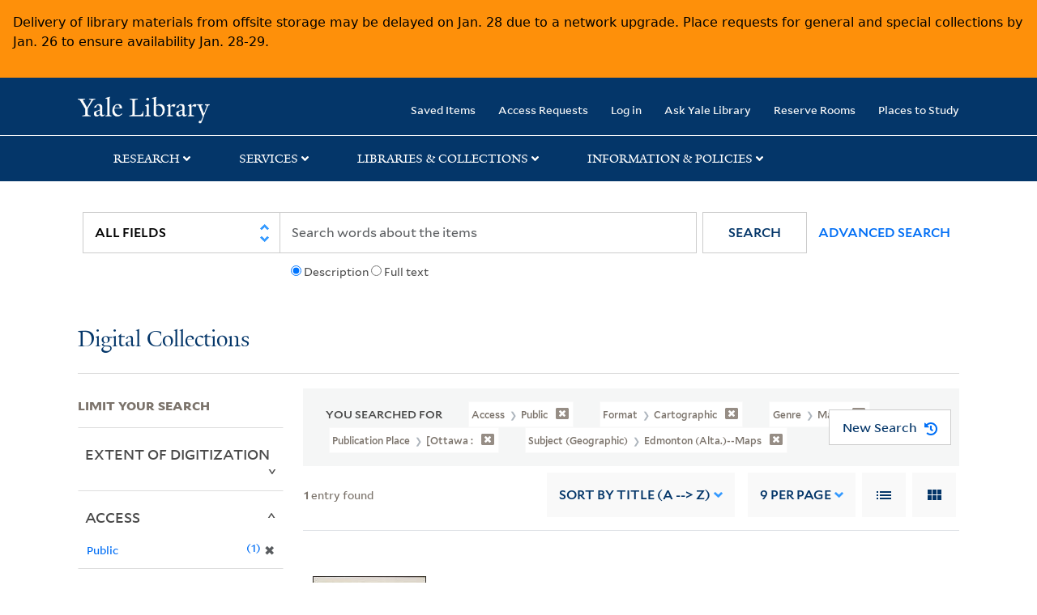

--- FILE ---
content_type: text/html; charset=utf-8
request_url: https://collections.library.yale.edu/catalog?f%5BcreationPlace_ssim%5D%5B%5D=%5BOttawa+%3A&f%5Bformat%5D%5B%5D=cartographic&f%5Bgenre_ssim%5D%5B%5D=Maps&f%5BsubjectGeographic_ssim%5D%5B%5D=Edmonton+%28Alta.%29--Maps&f%5Bvisibility_ssi%5D%5B%5D=Public&per_page=9&sort=title_ssim+asc%2C+oid_ssi+desc%2C+archivalSort_ssi+asc&view=gallery
body_size: 9757
content:

<!DOCTYPE html>
<html class="no-js" lang="en" prefix="og: https://ogp.me/ns#">
  <head>
    <!-- Google Tag Manager -->
<script>
(function(w,d,s,l,i){w[l]=w[l]||[];w[l].push({'gtm.start':
new Date().getTime(),event:'gtm.js'});var f=d.getElementsByTagName(s)[0],
j=d.createElement(s),dl=l!='dataLayer'?'&l='+l:'';j.async=true;j.src=
'https://www.googletagmanager.com/gtm.js?id='+i+dl;f.parentNode.insertBefore(j,f);
})(window,document,'script','dataLayer','GTM-PX75HSF')
</script>
<!-- End Google Tag Manager --> 

    <meta charset="utf-8">
    <meta http-equiv="Content-Type" content="text/html; charset=utf-8">
    <meta name="viewport" content="width=device-width, initial-scale=1, shrink-to-fit=no">

    <!-- Internet Explorer use the highest version available -->
    <meta http-equiv="X-UA-Compatible" content="IE=edge">
    <title>Publication Place: [Ottawa : / Format: cartographic / Genre: Maps / Subject (Geographic): Edmonton (Alta.)--Maps / Access: Public - Yale University Library Search Results</title>
    <link href="https://collections.library.yale.edu/catalog/opensearch.xml" title="Yale University Library" type="application/opensearchdescription+xml" rel="search" />
    <link rel="icon" type="image/x-icon" href="/assets/favicon-8fc507a7c6514a5419ea23bd656bf6a2ba0397ca9ff5cda749ef5b7d0e54cfec.ico" />
    <link rel="apple-touch-icon" sizes="120x120" href="https://collections.library.yale.edu/apple-touch-icon-precomposed.png">
    <link rel="apple-touch-icon" sizes="120x120" href="https://collections.library.yale.edu/apple-touch-icon.png">
    <link rel="stylesheet" href="/assets/application-e91dbd12ae330e6db678849e6e139a9baf3543d6f96cc0f1faa7742fd42d73bd.css" media="all" />
    <script src="/assets/application-867fc975278dc5b1af09ccbdc9b74efc378709ff61ebc7baa54d18a274b5cdd5.js"></script>
    <meta name="csrf-param" content="authenticity_token" />
<meta name="csrf-token" content="ECPLpZLL1VR2hNuy1Ng2YSe4H1asWQc48_u-OzDFRT5WEOadJiXo7uHBXM5idJdkAJmeMwnZqjtHjKD93zQwpw" />
    <script async src="https://siteimproveanalytics.com/js/siteanalyze_66356571.js"></script>
      <meta name="robots" content="noindex" />
  <meta name="totalResults" content="1" />
<meta name="startIndex" content="0" />
<meta name="itemsPerPage" content="9" />

  <link rel="alternate" type="application/rss+xml" title="RSS for results" href="/catalog.rss?f%5BcreationPlace_ssim%5D%5B%5D=%5BOttawa+%3A&amp;f%5Bformat%5D%5B%5D=cartographic&amp;f%5Bgenre_ssim%5D%5B%5D=Maps&amp;f%5BsubjectGeographic_ssim%5D%5B%5D=Edmonton+%28Alta.%29--Maps&amp;f%5Bvisibility_ssi%5D%5B%5D=Public&amp;per_page=9&amp;sort=title_ssim+asc%2C+oid_ssi+desc%2C+archivalSort_ssi+asc&amp;view=gallery" />
  <link rel="alternate" type="application/atom+xml" title="Atom for results" href="/catalog.atom?f%5BcreationPlace_ssim%5D%5B%5D=%5BOttawa+%3A&amp;f%5Bformat%5D%5B%5D=cartographic&amp;f%5Bgenre_ssim%5D%5B%5D=Maps&amp;f%5BsubjectGeographic_ssim%5D%5B%5D=Edmonton+%28Alta.%29--Maps&amp;f%5Bvisibility_ssi%5D%5B%5D=Public&amp;per_page=9&amp;sort=title_ssim+asc%2C+oid_ssi+desc%2C+archivalSort_ssi+asc&amp;view=gallery" />
  <link rel="alternate" type="application/json" title="JSON" href="/catalog.json?f%5BcreationPlace_ssim%5D%5B%5D=%5BOttawa+%3A&amp;f%5Bformat%5D%5B%5D=cartographic&amp;f%5Bgenre_ssim%5D%5B%5D=Maps&amp;f%5BsubjectGeographic_ssim%5D%5B%5D=Edmonton+%28Alta.%29--Maps&amp;f%5Bvisibility_ssi%5D%5B%5D=Public&amp;per_page=9&amp;sort=title_ssim+asc%2C+oid_ssi+desc%2C+archivalSort_ssi+asc&amp;view=gallery" />

  </head>
  <body class="blacklight-catalog blacklight-catalog-index">
  <!-- Google Tag Manager (noscript) -->
<noscript><iframe src="https://www.googletagmanager.com/ns.html?id=GTM-PX75HSF"
height="0" width="0" style="display:none;visibility:hidden" title="google tag manager"></iframe></noscript>
<!-- End Google Tag Manager (noscript) -->

  <div id="banner" class="alert alert-warning hidden"></div>
  <nav id="skip-link" role="navigation" aria-label="Skip links">
    <a class="element-invisible element-focusable rounded-bottom py-2 px-3" data-turbolinks="false" href="#search_field">Skip to search</a>
    <a class="element-invisible element-focusable rounded-bottom py-2 px-3" data-turbolinks="false" href="#main-container">Skip to main content</a>
      <a class="element-invisible element-focusable rounded-bottom py-2 px-3" data-turbolinks="false" href="#documents">Skip to first result</a>

  </nav>
  <header>
    <nav class="navbar navbar-expand-md navbar-dark bg-dark topbar" role="navigation" aria-label="Main">
  <div class="container">
    <a class="mb-0 navbar-brand navbar-logo" alt="Yale Library Home" href="https://library.yale.edu/">Yale University Library</a>
    <button class="navbar-toggler navbar-toggler-right" type="button" data-bs-toggle="collapse" data-bs-target="#user-util-collapse" aria-controls="user-util-collapse" aria-expanded="false" aria-label="Toggle navigation">
      <span class="navbar-toggler-icon"></span>
    </button>

    <div class="collapse navbar-collapse justify-content-md-end" id="user-util-collapse">
      <ul class="navbar-nav">

  <li class="nav-item">
    <a class="nav-link" href="/bookmarks">Saved Items</a>
  </li>

  <li class="nav-item">
    <a class="nav-link" href="/permission_requests">Access Requests</a>
  </li>

      <li class="nav-item">
        <form class="button_to" method="post" action="/users/auth/openid_connect"><input class="nav-link login-button" type="submit" value="Log in" /><input type="hidden" name="authenticity_token" value="onu56KyvZxlP_J6nr4-5x5O79Jx9HzXnDl3i9JG2tNZOtJxaCuPa5QjR85xJqn7h3qCoQDzypCfwivFs-J25og" autocomplete="off" /></form>
      </li>

  
    <li class="nav-item"><a class="nav-link" href="http://ask.library.yale.edu/">Ask Yale Library</a>

</li>

    <li class="nav-item"><a class="nav-link" href="https://schedule.yale.edu/">Reserve Rooms</a>
</li>

    <li class="nav-item"><a class="nav-link" href="https://web.library.yale.edu/places/to-study">Places to Study</a>
</li>
</ul>

    </div>
  </div>

</nav>
<div class="navbar-expand-md navbar-dark bg-dark topbar" role="navigation" aria-label="User utilities">
  <div class="secondary-nav">
    <div class="row">
      <section class="info-header">
        <div class="dropdown">
          <ul class="nav-link-title" data-bs-toggle="dropdown">
            <li>
              <a href="#" role="button" aria-expanded="true" class="research-title">Research</a>
              <p class="nav-link-caret">
                <img id="research-collapse-nav-bar" alt="collapse nav bar" src="/assets/header/2x-angle-up-solid-42118f6a9f91c33e3cd2e07af37391bf3b0479d9b79079cff9d8cdac6a453b2d.png" />
              </p>
            </li>
          </ul>
          <ul class="dropdown-menu">
            <li>
              <a href="http://search.library.yale.edu" title="" class="dropdown-item">
                Search Quicksearch
              </a>
            </li>
            <li>
              <a href="https://search.library.yale.edu/catalog" title="Records for approximately 13 million volumes located across the University Library system." class="dropdown-item">
                Search Library Catalog
              </a>
            </li>
            <li>
              <a href="https://library.yale.edu/explore-collections/explore/digital-collections" title="Access to digital image and text collections available from the Yale University Library." class="dropdown-item">
                Search Digital Collections
              </a>
            </li>
            <li>
              <a href="http://archives.yale.edu" title="Finding aids describe archival and manuscript collections at Arts, Beinecke, Divinity, and Music libraries, and the Manuscripts and Archives department in Sterling." class="dropdown-item">
                Search Archives at Yale
              </a>
            </li>
            <li>
              <a href="http://guides.library.yale.edu/" title="Use these subject guides to get started in your research, formulate a research strategy for a topic, and find information about print and electronic resources." class="dropdown-item">
                Research Guides
              </a>
            </li>
            <li>
              <a href="http://search.library.yale.edu/databases" title="Find subject-specific databases by description. Direct links to subscribed and freely available research databases and other resources, such as encyclopedias, bibliographies and dictionaries. Some databases are also &quot;cross-searchable&quot;; that is, they may be searched at one time in combination with other databases" class="dropdown-item">
                Find Databases by Title
              </a>
            </li>
            <li>
              <a href="http://wa4py6yj8t.search.serialssolutions.com" title="Browse or search for the descriptions of online journals and newspapers to which the library subscribes or has access to free on the Web." class="dropdown-item">
                Find eJournals by Title
              </a>
            </li>
            <li>
              <a href="https://library.yale.edu/find-request-and-use/use/using-special-collections" title="" class="dropdown-item">
                Guide to Using Special Collections
              </a>
            </li>
          </ul>
        </div>
      </section>

      <section class="info-header">
        <div class="dropdown">
          <ul class="nav-link-title" data-bs-toggle="dropdown">
            <li>
              <a href="#" role="button" aria-expanded="true" class="services-title">Services</a>
              <p class="nav-link-caret">
                <img id="services-collapse-nav-bar" alt="collapse nav bar" src="/assets/header/2x-angle-up-solid-42118f6a9f91c33e3cd2e07af37391bf3b0479d9b79079cff9d8cdac6a453b2d.png" />
              </p>
            </li>
          </ul>
          <ul class="dropdown-menu">
            <li>
              <a href="https://library.yale.edu/find-request-and-use/use/using-special-collections/request-digitization" title=""  class="dropdown-item">
                Request Digital Copies of Special Collections
              </a>
            </li>
            <li>
              <a href="https://library.yale.edu/pl" title=""  class="dropdown-item">
                Your Personal Librarian
              </a>
            </li>
            <li>
              <a href="https://library.yale.edu/subject-specialists" title=""  class="dropdown-item">
                Subject Specialists
              </a>
            </li>
            <li>
              <a href="http://guides.library.yale.edu/research-help" title=""  class="dropdown-item">
                Research Support and Workshops
              </a>
            </li>
            <li>
              <a href="http://guides.library.yale.edu/citationmanagement" title="Create Bibliographies"  class="dropdown-item">
                Citation Tools
              </a>
            </li>
            <li>
              <a href="http://guides.library.yale.edu/getit" title=""  class="dropdown-item">
                Get It @ Yale (Borrow Direct, Interlibrary Loan, Scan &amp; Deliver)
              </a>
            </li>
            <li>
              <a href="http://guides.library.yale.edu/reserves" title=""  class="dropdown-item">
                Course Reserves
              </a>
            </li>
            <li>
              <a href="https://guides.library.yale.edu/OffCampusAccess" title="Connect your computer to the Yale VPN (network) while off-campus."  class="dropdown-item">
                Off-Campus Access
              </a>
            </li>
            <li>
              <a href="http://elischolar.library.yale.edu" title="A digital repository of scholarly publications at Yale"  class="dropdown-item">
                EliScholar
              </a>
            </li>
            <li>
              <a href="http://yale.lib.overdrive.com/" title="OverDrive is a distribution platform through which users of our library can download popular eBooks and audiobooks.  From our personalized Yale University OverDrive site, we offer access to a variety of fiction and non-fiction descriptions in many different formats. "  class="dropdown-item">
                OverDrive: Popular Audio and eBooks
              </a>
            </li>
            <li>
              <a href="https://reservations.yale.edu/bmec/" title=""  class="dropdown-item">
                Bass Media Equipment
              </a>
            </li>
          </ul>
        </div>
      </section>

      <section class="info-header">
        <div class="dropdown">
          <ul class="nav-link-title" data-bs-toggle="dropdown">
            <li>
              <a href="#" role="button" aria-expanded="true" class="libraries-title">Libraries & Collections</a>
              <p class="nav-link-caret">
                <img id="libraries-collapse-nav-bar" alt="collapse nav bar" src="/assets/header/2x-angle-up-solid-42118f6a9f91c33e3cd2e07af37391bf3b0479d9b79079cff9d8cdac6a453b2d.png" />
              </p>
            </li>
          </ul>
          <ul class="dropdown-menu">
            <li>
              <a href="https://web.library.yale.edu/building/haas-family-arts-library" title="Robert B. Haas Family Arts Library" class="dropdown-item">
                Arts Library
              </a>
            </li>
            <li>
              <a href="https://library.yale.edu/bass" title="Anne T. and Robert M. Bass Library" class="dropdown-item">
                Bass Library
              </a>
            </li>
            <li>
              <a href="https://beinecke.library.yale.edu/" title="Beinecke Rare Book &amp; Manuscript Library" class="dropdown-item">
                Beinecke Library
              </a>
            </li>
            <li>
              <a href="https://library.yale.edu/classics" title="" class="dropdown-item">
                Classics Library
              </a>
            </li>
            <li>
              <a href="https://library.yale.edu/divinity" title="Divinity School Library" class="dropdown-item">
                Divinity Library
              </a>
            </li>
            <li>
              <a href="https://library.yale.edu/film" title="" class="dropdown-item">
                Yale Film Archive
              </a>
            </li>
            <li>
              <a href="https://fortunoff.library.yale.edu/" title="Fortunoff Video Archive for Holocaust Testimonies" class="dropdown-item">
                Fortunoff Archive
              </a>
            </li>
            <li>
              <a href="https://library.yale.edu/humanities" title="" class="dropdown-item">
                Humanities Collections
              </a>
            </li>
            <li>
              <a href="https://web.library.yale.edu/international-collections" title="" class="dropdown-item">
                International Collections
              </a>
            </li>
            <li>
              <a href="https://library.law.yale.edu/" title="Lillian Goldman Law Library in Memory of Sol Goldman" class="dropdown-item">
                Law Library
              </a>
            </li>
            <li>
              <a href="https://walpole.library.yale.edu/" title="" class="dropdown-item">
                Lewis Walpole Library
              </a>
            </li>
            <li>
              <a href="https://web.library.yale.edu/sd/dept/library-collection-services-and-operations" title="" class="dropdown-item">
                Library Collection Services
              </a>
            </li>
            <li>
              <a href="https://library.yale.edu/mssa" title="" class="dropdown-item">
                Manuscripts &amp; Archives
              </a>
            </li>
            <li>
              <a href="http://www.library.yale.edu/maps" title="" class="dropdown-item">
                Map Collection
              </a>
            </li>
            <li>
              <a href="https://library.yale.edu/marx" title="" class="dropdown-item">
                Marx Science &amp; Social Science Library
              </a>
            </li>
            <li>
              <a href="https://library.medicine.yale.edu/" title="Harvey Cushing / John Hay Whitney Medical Library" class="dropdown-item">
                Medical Library
              </a>
            </li>
            <li>
              <a href="https://library.yale.edu/visit-and-study/libraries-locations/irving-s-gilmore-music-library" title="Irving S. Gilmore Music Library" class="dropdown-item">
                Music Library
              </a>
            </li>
            <li>
              <a href="https://web.library.yale.edu/building/sterling-memorial-library" title="Sterling Memorial Library" class="dropdown-item">
                Sterling Library
              </a>
            </li>
            <li>
              <a href="https://britishart.yale.edu/" title="" class="dropdown-item">
                Yale Center for British Art
              </a>
            </li>
          </ul>
        </div>
      </section>

      <section class="info-header">
        <div class="dropdown">
          <ul class="nav-link-title" data-bs-toggle="dropdown">
            <li>
              <a href="#" role="button" aria-expanded="false" class="information-title">Information & Policies</a>
              <p class="nav-link-caret">
                <img id="info-collapse-nav-bar" alt="collapse nav bar" src="/assets/header/2x-angle-up-solid-42118f6a9f91c33e3cd2e07af37391bf3b0479d9b79079cff9d8cdac6a453b2d.png" />
              </p>
            </li>
          </ul>
          <ul class="dropdown-menu">
            <li>
              <a href="https://library.yale.edu/visit-and-study" title="" class="dropdown-item">
                Library Hours
              </a>
            </li>
            <li>
              <a href="https://library.yale.edu/staff-directory" title="" class="dropdown-item">
                Departments &amp; Staff
              </a>
            </li>
            <li>
              <a href="http://guides.library.yale.edu/borrow" title="Information about accessing and borrowing print material" class="dropdown-item">
                Borrowing &amp; Circulation
              </a>
            </li>
            <li>
              <a href="https://web.library.yale.edu/services-persons-disabilities" title="" class="dropdown-item">
                Services for Persons with Disabilities
              </a>
            </li>
            <li>
              <a href="http://guides.library.yale.edu/copyright-guidance/copyright-basics" title="" class="dropdown-item">
                Copyright Basics
              </a>
            </li>
            <li>
              <a href="https://web.library.yale.edu/help/scanning-printing-copying" title="" class="dropdown-item">
                Scanning, Printing &amp; Copying
              </a>
            </li>
            <li>
              <a href="https://web.library.yale.edu/help/computers-and-wireless" title="" class="dropdown-item">
                Computers &amp; Wireless
              </a>
            </li>
            <li>
              <a href="http://guides.library.yale.edu/about/policies" title="" class="dropdown-item">
                Library Policies
              </a>
            </li>
            <li>
              <a href="http://guides.library.yale.edu/about" title="" class="dropdown-item">
                About the Library
              </a>
            </li>
            <li>
              <a href="https://library.yale.edu/development" title="" class="dropdown-item">
                Giving to the Library
              </a>
            </li>
            <li>
              <a href="https://ask.library.yale.edu/faq/174852" title="" class="dropdown-item">
                Purchase Request
              </a>
            </li>
            <li>
              <a href="http://guides.library.yale.edu/work" title="" class="dropdown-item">
                Working at the Library
              </a>
            </li>
            <li>
              <a href="https://guides.library.yale.edu/about/policies/access" title="" class="dropdown-item">
                Terms Governing Use of Materials
              </a>
            </li>
          </ul>
        </div>
      </section>

    </div>
  </div>
</div>

    
    <div class="search-area">
      <div class="navbar-search navbar navbar-light bg-light" role="navigation" aria-label="Search options">
          <div class="container">
              <form class="search-query-form" role="search" aria-label="Search" action="https://collections.library.yale.edu/catalog" accept-charset="UTF-8" method="get">
  <input type="hidden" name="f[creationPlace_ssim][]" value="[Ottawa :" autocomplete="off" />
<input type="hidden" name="f[format][]" value="cartographic" autocomplete="off" />
<input type="hidden" name="f[genre_ssim][]" value="Maps" autocomplete="off" />
<input type="hidden" name="f[subjectGeographic_ssim][]" value="Edmonton (Alta.)--Maps" autocomplete="off" />
<input type="hidden" name="f[visibility_ssi][]" value="Public" autocomplete="off" />
<input type="hidden" name="per_page" value="9" autocomplete="off" />
<input type="hidden" name="sort" value="title_ssim asc, oid_ssi desc, archivalSort_ssi asc" autocomplete="off" />
<input type="hidden" name="view" value="gallery" autocomplete="off" />
    <label for="search_field" class="sr-only">Search in</label>
  <div class="input-group">
        <select name="search_field" id="search_field" title="Targeted search options" class="custom-select search-field" onchange="onChangeSearchFields()"><option value="all_fields">All Fields</option>
<option value="creator_tesim">Creator</option>
<option value="title_tesim">Title</option>
<option value="callNumber_tesim">Call Number</option>
<option value="date_fields">Date</option>
<option value="subjectName_tesim">Subject</option>
<option value="orbisBibId_ssi">Orbis ID</option>
<option value="fulltext_tesim">Full Text</option></select>

    
    <span class="fulltext-info" id="fulltext-info">
      <input type="radio" name="fulltext_search" id="fulltext_search_1" value="1" onclick="onSelectDescription();" />
      <label for="fulltext_search_1">Description</label>
      <input type="radio" name="fulltext_search" id="fulltext_search_2" value="2" onclick="onSelectFulltext();" />
      <label for="fulltext_search_2">Full text</label>
    </span>


    <label for="q" class="sr-only">search for</label>
    <input type="text" name="q" id="q" placeholder="Search..." class="search-q q form-control rounded-0" aria-label="search" autocomplete="" data-autocomplete-enabled="false" data-autocomplete-path="/catalog/suggest" />

    <span class="input-group-append">
      <button type="submit" class="btn btn-primary search-btn" id="search" role="button">
        <span class="submit-search-text">Search</span>
        <span class="blacklight-icons blacklight-icon-search" aria-hidden="true"><?xml version="1.0"?>
<svg width="24" height="24" viewBox="0 0 24 24" aria-label="Search" role="img">
  <title>Search</title>
  <path fill="none" d="M0 0h24v24H0V0z"/>
  <path d="M15.5 14h-.79l-.28-.27C15.41 12.59 16 11.11 16 9.5 16 5.91 13.09 3 9.5 3S3 5.91 3 9.5 5.91 16 9.5 16c1.61 0 3.09-.59 4.23-1.57l.27.28v.79l5 4.99L20.49 19l-4.99-5zm-6 0C7.01 14 5 11.99 5 9.5S7.01 5 9.5 5 14 7.01 14 9.5 11.99 14 9.5 14z"/>
</svg>
</span>
      </button>
    </span>

    <span>
      <button class="advanced_search btn btn-secondary href-button" href="/advanced">Advanced Search</button>
    </span>
  </div>
</form>
          </div>
      </div>
    </div>
    
    <div class="user-subheader" role="heading" aria-level="1">
      <div class="user-subheader-title">
        <a href="/">Digital Collections</a> 
      </div>
    </div>

  </header>

  <main id="main-container" class="container" role="main" aria-label="Main content">
      <h1 class="sr-only top-content-title">Search</h1>


    <div class="row">
  <div class="col-md-12">
    <div id="main-flashes">
      <div class="flash_messages">
    
    
    
    
</div>

    </div>
  </div>
</div>


    <div class="row">
      
    <section id="content" class="col-lg-9 order-last" aria-label="search results">
        <div id="appliedParams" class="row constraints-container constraints-container-index">
    <h2 class="sr searched-heading">You Searched For</h2>
    
<span class="btn-group applied-filter constraint query filterfilter-visibility_ssi">
  <button class="constraint-value btn btn-outline-secondary href-button" href="/catalog?f%5BcreationPlace_ssim%5D%5B%5D=%5BOttawa+%3A&amp;f%5Bformat%5D%5B%5D=cartographic&amp;f%5Bgenre_ssim%5D%5B%5D=Maps&amp;f%5BsubjectGeographic_ssim%5D%5B%5D=Edmonton+%28Alta.%29--Maps&amp;per_page=9&amp;sort=title_ssim+asc%2C+oid_ssi+desc%2C+archivalSort_ssi+asc&amp;view=gallery">
        <span class="filter-name">Access </span>

      <span class="filter-value">Public</span>
      <!-- icon to remove-->
      <span class="remove-icon"><img alt="remove" src="/assets/x2x-4f77c7f7b595f950a1696f3fb558e0057b35fdcd0d26cdc9f9cdf6894827774d.png" /></span>
  </button>
</span>


<span class="btn-group applied-filter constraint query filterfilter-format">
  <button class="constraint-value btn btn-outline-secondary href-button" href="/catalog?f%5BcreationPlace_ssim%5D%5B%5D=%5BOttawa+%3A&amp;f%5Bgenre_ssim%5D%5B%5D=Maps&amp;f%5BsubjectGeographic_ssim%5D%5B%5D=Edmonton+%28Alta.%29--Maps&amp;f%5Bvisibility_ssi%5D%5B%5D=Public&amp;per_page=9&amp;sort=title_ssim+asc%2C+oid_ssi+desc%2C+archivalSort_ssi+asc&amp;view=gallery">
        <span class="filter-name">Format </span>

      <span class="filter-value">cartographic</span>
      <!-- icon to remove-->
      <span class="remove-icon"><img alt="remove" src="/assets/x2x-4f77c7f7b595f950a1696f3fb558e0057b35fdcd0d26cdc9f9cdf6894827774d.png" /></span>
  </button>
</span>


<span class="btn-group applied-filter constraint query filterfilter-genre_ssim">
  <button class="constraint-value btn btn-outline-secondary href-button" href="/catalog?f%5BcreationPlace_ssim%5D%5B%5D=%5BOttawa+%3A&amp;f%5Bformat%5D%5B%5D=cartographic&amp;f%5BsubjectGeographic_ssim%5D%5B%5D=Edmonton+%28Alta.%29--Maps&amp;f%5Bvisibility_ssi%5D%5B%5D=Public&amp;per_page=9&amp;sort=title_ssim+asc%2C+oid_ssi+desc%2C+archivalSort_ssi+asc&amp;view=gallery">
        <span class="filter-name">Genre </span>

      <span class="filter-value">Maps</span>
      <!-- icon to remove-->
      <span class="remove-icon"><img alt="remove" src="/assets/x2x-4f77c7f7b595f950a1696f3fb558e0057b35fdcd0d26cdc9f9cdf6894827774d.png" /></span>
  </button>
</span>


<span class="btn-group applied-filter constraint query filterfilter-creationplace_ssim">
  <button class="constraint-value btn btn-outline-secondary href-button" href="/catalog?f%5Bformat%5D%5B%5D=cartographic&amp;f%5Bgenre_ssim%5D%5B%5D=Maps&amp;f%5BsubjectGeographic_ssim%5D%5B%5D=Edmonton+%28Alta.%29--Maps&amp;f%5Bvisibility_ssi%5D%5B%5D=Public&amp;per_page=9&amp;sort=title_ssim+asc%2C+oid_ssi+desc%2C+archivalSort_ssi+asc&amp;view=gallery">
        <span class="filter-name">Publication Place </span>

      <span class="filter-value">[Ottawa :</span>
      <!-- icon to remove-->
      <span class="remove-icon"><img alt="remove" src="/assets/x2x-4f77c7f7b595f950a1696f3fb558e0057b35fdcd0d26cdc9f9cdf6894827774d.png" /></span>
  </button>
</span>


<span class="btn-group applied-filter constraint query filterfilter-subjectgeographic_ssim">
  <button class="constraint-value btn btn-outline-secondary href-button" href="/catalog?f%5BcreationPlace_ssim%5D%5B%5D=%5BOttawa+%3A&amp;f%5Bformat%5D%5B%5D=cartographic&amp;f%5Bgenre_ssim%5D%5B%5D=Maps&amp;f%5Bvisibility_ssi%5D%5B%5D=Public&amp;per_page=9&amp;sort=title_ssim+asc%2C+oid_ssi+desc%2C+archivalSort_ssi+asc&amp;view=gallery">
        <span class="filter-name">Subject (Geographic) </span>

      <span class="filter-value">Edmonton (Alta.)--Maps</span>
      <!-- icon to remove-->
      <span class="remove-icon"><img alt="remove" src="/assets/x2x-4f77c7f7b595f950a1696f3fb558e0057b35fdcd0d26cdc9f9cdf6894827774d.png" /></span>
  </button>
</span>

    <div id="startOverButtonContainer">
      <button class="href-button catalog_startOverLink btn btn-primary btn-show" tabindex="0" role="button" href="/catalog?view=gallery">
  <span>New Search</span>
  <span class="start-over-icon"><img class="start-over-image" alt="" src="/assets/start_over-c369be977d5f8e898ffa3e8ab4d8704e41efb78c2d73c632b7df60a536f7b45f.png" /></span>
</button>
    </div>
  </div>

  






<div id="sortAndPerPage" class="sort-pagination d-md-flex justify-content-between" role="navigation" aria-label="Results navigation">
  <section class="pagination">
  
    <div class='page-links'>
      <span class='page-entries'>
        <strong>1</strong> entry found
      </span>
    </div>

</section>

  <div class="search-widgets">
        <div id="sort-dropdown" class="sort-dropdown btn-group">
    <button type="button" class="btn btn-outline-secondary dropdown-toggle" data-bs-toggle="dropdown" data-bs-target="#sort-dropdown" aria-expanded="false">
      Sort<span class="d-none d-sm-inline"> by Title (A --&gt; Z)</span> <span class="caret"></span>
    </button>

    <div class="dropdown-menu" role="menu">
        <a class="dropdown-item" role="menuitem" href="/catalog?f%5BcreationPlace_ssim%5D%5B%5D=%5BOttawa+%3A&amp;f%5Bformat%5D%5B%5D=cartographic&amp;f%5Bgenre_ssim%5D%5B%5D=Maps&amp;f%5BsubjectGeographic_ssim%5D%5B%5D=Edmonton+%28Alta.%29--Maps&amp;f%5Bvisibility_ssi%5D%5B%5D=Public&amp;per_page=9&amp;sort=score+desc%2C+pub_date_si+desc%2C+title_ssim+asc%2C+archivalSort_ssi+asc&amp;view=gallery">Relevance</a>
        <a class="dropdown-item" role="menuitem" href="/catalog?f%5BcreationPlace_ssim%5D%5B%5D=%5BOttawa+%3A&amp;f%5Bformat%5D%5B%5D=cartographic&amp;f%5Bgenre_ssim%5D%5B%5D=Maps&amp;f%5BsubjectGeographic_ssim%5D%5B%5D=Edmonton+%28Alta.%29--Maps&amp;f%5Bvisibility_ssi%5D%5B%5D=Public&amp;per_page=9&amp;sort=creator_ssim+asc%2C+title_ssim+asc%2C+archivalSort_ssi+asc&amp;view=gallery">Creator (A --&gt; Z)</a>
        <a class="dropdown-item" role="menuitem" href="/catalog?f%5BcreationPlace_ssim%5D%5B%5D=%5BOttawa+%3A&amp;f%5Bformat%5D%5B%5D=cartographic&amp;f%5Bgenre_ssim%5D%5B%5D=Maps&amp;f%5BsubjectGeographic_ssim%5D%5B%5D=Edmonton+%28Alta.%29--Maps&amp;f%5Bvisibility_ssi%5D%5B%5D=Public&amp;per_page=9&amp;sort=creator_ssim+desc%2C+title_ssim+asc%2C+archivalSort_ssi+asc&amp;view=gallery">Creator (Z --&gt; A)</a>
        <a class="dropdown-item" role="menuitem" href="/catalog?f%5BcreationPlace_ssim%5D%5B%5D=%5BOttawa+%3A&amp;f%5Bformat%5D%5B%5D=cartographic&amp;f%5Bgenre_ssim%5D%5B%5D=Maps&amp;f%5BsubjectGeographic_ssim%5D%5B%5D=Edmonton+%28Alta.%29--Maps&amp;f%5Bvisibility_ssi%5D%5B%5D=Public&amp;per_page=9&amp;sort=title_ssim+asc%2C+oid_ssi+desc%2C+archivalSort_ssi+asc&amp;view=gallery">Title (A --&gt; Z)</a>
        <a class="dropdown-item" role="menuitem" href="/catalog?f%5BcreationPlace_ssim%5D%5B%5D=%5BOttawa+%3A&amp;f%5Bformat%5D%5B%5D=cartographic&amp;f%5Bgenre_ssim%5D%5B%5D=Maps&amp;f%5BsubjectGeographic_ssim%5D%5B%5D=Edmonton+%28Alta.%29--Maps&amp;f%5Bvisibility_ssi%5D%5B%5D=Public&amp;per_page=9&amp;sort=title_ssim+desc%2C+oid_ssi+desc%2C+archivalSort_ssi+asc&amp;view=gallery">Title (Z --&gt; A)</a>
        <a class="dropdown-item" role="menuitem" href="/catalog?f%5BcreationPlace_ssim%5D%5B%5D=%5BOttawa+%3A&amp;f%5Bformat%5D%5B%5D=cartographic&amp;f%5Bgenre_ssim%5D%5B%5D=Maps&amp;f%5BsubjectGeographic_ssim%5D%5B%5D=Edmonton+%28Alta.%29--Maps&amp;f%5Bvisibility_ssi%5D%5B%5D=Public&amp;per_page=9&amp;sort=year_isim+asc%2C+id+asc%2C+archivalSort_ssi+asc&amp;view=gallery">Year (ascending)</a>
        <a class="dropdown-item" role="menuitem" href="/catalog?f%5BcreationPlace_ssim%5D%5B%5D=%5BOttawa+%3A&amp;f%5Bformat%5D%5B%5D=cartographic&amp;f%5Bgenre_ssim%5D%5B%5D=Maps&amp;f%5BsubjectGeographic_ssim%5D%5B%5D=Edmonton+%28Alta.%29--Maps&amp;f%5Bvisibility_ssi%5D%5B%5D=Public&amp;per_page=9&amp;sort=year_isim+desc%2C+id+desc%2C+archivalSort_ssi+asc&amp;view=gallery">Year (descending)</a>
    </div>
  </div>


        <span class="sr-only">Number of results to display per page</span>
  <div id="per_page-dropdown" class="per-page-dropdown btn-group">
    <button type="button" class="btn btn-outline-secondary dropdown-toggle" data-bs-toggle="dropdown" data-bs-target="#per_page-dropdown" aria-expanded="false">
      9<span class="d-none d-sm-inline"> per page</span> <span class="caret"></span>
    </button>
    <div class="dropdown-menu" role="menu">
        <a class="dropdown-item" role="menuitem" href="/catalog?f%5BcreationPlace_ssim%5D%5B%5D=%5BOttawa+%3A&amp;f%5Bformat%5D%5B%5D=cartographic&amp;f%5Bgenre_ssim%5D%5B%5D=Maps&amp;f%5BsubjectGeographic_ssim%5D%5B%5D=Edmonton+%28Alta.%29--Maps&amp;f%5Bvisibility_ssi%5D%5B%5D=Public&amp;per_page=9&amp;sort=title_ssim+asc%2C+oid_ssi+desc%2C+archivalSort_ssi+asc&amp;view=gallery">9<span class="sr-only visually-hidden"> per page</span></a>
        <a class="dropdown-item" role="menuitem" href="/catalog?f%5BcreationPlace_ssim%5D%5B%5D=%5BOttawa+%3A&amp;f%5Bformat%5D%5B%5D=cartographic&amp;f%5Bgenre_ssim%5D%5B%5D=Maps&amp;f%5BsubjectGeographic_ssim%5D%5B%5D=Edmonton+%28Alta.%29--Maps&amp;f%5Bvisibility_ssi%5D%5B%5D=Public&amp;per_page=30&amp;sort=title_ssim+asc%2C+oid_ssi+desc%2C+archivalSort_ssi+asc&amp;view=gallery">30<span class="sr-only visually-hidden"> per page</span></a>
        <a class="dropdown-item" role="menuitem" href="/catalog?f%5BcreationPlace_ssim%5D%5B%5D=%5BOttawa+%3A&amp;f%5Bformat%5D%5B%5D=cartographic&amp;f%5Bgenre_ssim%5D%5B%5D=Maps&amp;f%5BsubjectGeographic_ssim%5D%5B%5D=Edmonton+%28Alta.%29--Maps&amp;f%5Bvisibility_ssi%5D%5B%5D=Public&amp;per_page=60&amp;sort=title_ssim+asc%2C+oid_ssi+desc%2C+archivalSort_ssi+asc&amp;view=gallery">60<span class="sr-only visually-hidden"> per page</span></a>
        <a class="dropdown-item" role="menuitem" href="/catalog?f%5BcreationPlace_ssim%5D%5B%5D=%5BOttawa+%3A&amp;f%5Bformat%5D%5B%5D=cartographic&amp;f%5Bgenre_ssim%5D%5B%5D=Maps&amp;f%5BsubjectGeographic_ssim%5D%5B%5D=Edmonton+%28Alta.%29--Maps&amp;f%5Bvisibility_ssi%5D%5B%5D=Public&amp;per_page=99&amp;sort=title_ssim+asc%2C+oid_ssi+desc%2C+archivalSort_ssi+asc&amp;view=gallery">99<span class="sr-only visually-hidden"> per page</span></a>
    </div>
  </div>


        <div class="view-type">
    <span class="sr-only">View results as: </span>
    <div class="view-type-group btn-group">
        <a title="List" class="btn btn-outline-secondary btn-icon view-type-list " href="/catalog?f%5BcreationPlace_ssim%5D%5B%5D=%5BOttawa+%3A&amp;f%5Bformat%5D%5B%5D=cartographic&amp;f%5Bgenre_ssim%5D%5B%5D=Maps&amp;f%5BsubjectGeographic_ssim%5D%5B%5D=Edmonton+%28Alta.%29--Maps&amp;f%5Bvisibility_ssi%5D%5B%5D=Public&amp;per_page=9&amp;sort=title_ssim+asc%2C+oid_ssi+desc%2C+archivalSort_ssi+asc&amp;view=list">
          <span class="blacklight-icons blacklight-icon-list"><?xml version="1.0"?>
<svg width="24" height="24" viewBox="0 0 24 24" aria-label="List" role="img">
  <title>List</title>
  <path d="M3 13h2v-2H3v2zm0 4h2v-2H3v2zm0-8h2V7H3v2zm4 4h14v-2H7v2zm0 4h14v-2H7v2zM7 7v2h14V7H7z"/>
  <path d="M0 0h24v24H0z" fill="none"/>
</svg>
</span>
          <span class="caption">List</span>
</a>        <a title="Gallery" class="btn btn-outline-secondary btn-icon view-type-gallery active" href="/catalog?f%5BcreationPlace_ssim%5D%5B%5D=%5BOttawa+%3A&amp;f%5Bformat%5D%5B%5D=cartographic&amp;f%5Bgenre_ssim%5D%5B%5D=Maps&amp;f%5BsubjectGeographic_ssim%5D%5B%5D=Edmonton+%28Alta.%29--Maps&amp;f%5Bvisibility_ssi%5D%5B%5D=Public&amp;per_page=9&amp;sort=title_ssim+asc%2C+oid_ssi+desc%2C+archivalSort_ssi+asc&amp;view=gallery">
          <span class="blacklight-icons blacklight-icon-gallery"><?xml version="1.0"?>
<svg width="24" height="24" viewBox="0 0 24 24" aria-label="Gallery" role="img">
  <title>Gallery</title>
  <path fill="none" d="M0 0h24v24H0V0z"/>
  <path d="M4 11h5V5H4v6zm0 7h5v-6H4v6zm6 0h5v-6h-5v6zm6 0h5v-6h-5v6zm-6-7h5V5h-5v6zm6-6v6h5V5h-5z"/>
</svg>
</span>
          <span class="caption">Gallery</span>
</a>    </div>
  </div>


</div>
</div>


<h2 class="sr-only">Search Results</h2>

  <div class="container">
  <div id="documents" class="row-cols-2 row-cols-md-3 row documents-gallery">
    <div data-document-id="15536055" data-document-counter="1" itemscope="itemscope" itemtype="http://schema.org/Thing" class="col blacklight-cartographic document document-position-1">
  
        <div class="thumbnail-container">
      
  <div class="document-thumbnail">
      <a data-context-href="/catalog/15536055/track?counter=1&amp;document_id=15536055&amp;per_page=9&amp;search_id=492663284" aria-hidden="true" tabindex="-1" href="/catalog/15536055"><img onerror="this.error=null;this.src=&#39;https://collections.library.yale.edu/assets/image_not_found-c93ce80e74175def58f5d0884ea091974a91d4c2d59f33a1238f4e9f2608f01c.png&#39;" loading="lazy" src="https://collections.library.yale.edu/iiif/2/15536857/full/!200,200/0/default.jpg" /></a>
  </div>


      <div class="caption-area">
        <div class="caption container">
          <header class="documentHeader row">
  <h3 class="index_title document-title-heading col">

    <span class="document-counter">1. </span><a data-context-href="/catalog/15536055/track?counter=1&amp;document_id=15536055&amp;per_page=9&amp;search_id=492663284" itemprop="name" href="/catalog/15536055">Edmonton.</a>
</h3>
    <div class="index-document-functions col-sm-3 col-lg-2"></div>
</header>

          
          
<dl class="document-metadata dl-invert row">    <dt class="blacklight-date_ssim col-md-3">    Published / Created:
</dt>
  <dd class="col-md-9 blacklight-date_ssim">    1912]
</dd>

    <dt class="blacklight-callnumber_tesim col-md-3">    Call Number:
</dt>
  <dd class="col-md-9 blacklight-callnumber_tesim">    737 Ed58 1912
</dd>

    <dt class="blacklight-containergrouping_tesim col-md-3">    Container / Volume:
</dt>
  <dd class="col-md-9 blacklight-containergrouping_tesim">    BRBL_00385
</dd>

    <dt class="blacklight-imagecount_isi col-md-3">    Image Count:
</dt>
  <dd class="col-md-9 blacklight-imagecount_isi">    1
</dd>

    <dt class="blacklight-resourcetype_tesim col-md-3">    Resource Type:
</dt>
  <dd class="col-md-9 blacklight-resourcetype_tesim">    Maps, Atlases & Globes
</dd>

    <dt class="blacklight-description_tesim col-md-3">    Description:
</dt>
  <dd class="col-md-9 blacklight-description_tesim">    Map on p. 77: Winnipeg [scale 1:32,000].
</dd>

    <dt class="blacklight-publisher_tesim col-md-3">    Publisher:
</dt>
  <dd class="col-md-9 blacklight-publisher_tesim">    Department of the Interior,
</dd>

    <dt class="blacklight-subjectgeographic_tesim col-md-3">    Subject (Geographic):
</dt>
  <dd class="col-md-9 blacklight-subjectgeographic_tesim">    Edmonton (Alta.)--Maps and Winnipeg (Man.)--Maps
</dd>

    <dt class="blacklight-ancestortitles_tesim col-md-3">    Found in:
</dt>
  <dd class="col-md-9 blacklight-ancestortitles_tesim">    <a rel="nofollow" href="/catalog?f%5Brepository_ssi%5D%5B%5D=Beinecke+Rare+Book+and+Manuscript+Library">Beinecke Rare Book and Manuscript Library</a> &gt; <a rel="nofollow" href="/catalog/15536055">Edmonton.</a>
</dd>

</dl>

        </div>
      </div>
    </div>

  
</div>
  </div>
</div>





    </section>

    <section id="sidebar" class="page-sidebar col-lg-3 order-first" aria-label="limit your search">
          <div id="facets" class="facets sidenav facets-toggleable-md">
  <div class="facets-header">
    <h2 class="facets-heading">Limit your search</h2>

    <button class="navbar-toggler navbar-toggler-right" type="button" data-toggle="collapse" data-target="#facet-panel-collapse" data-bs-toggle="collapse" data-bs-target="#facet-panel-collapse" aria-controls="facet-panel-collapse" aria-expanded="false" aria-label="Toggle facets">
      <span class="navbar-toggler-icon"></span>
</button>  </div>

  <div id="facet-panel-collapse" class="facets-collapse collapse">
      <div class="card facet-limit blacklight-extentOfDigitization_ssim ">
  <h3 class="card-header p-0 facet-field-heading" id="facet-extentofdigitization_ssim-header">
    <button
      type="button"
      class="btn w-100 d-block btn-block p-2 text-start text-left collapse-toggle collapsed"
      data-toggle="collapse"
      data-bs-toggle="collapse"
      data-target="#facet-extentofdigitization_ssim"
      data-bs-target="#facet-extentofdigitization_ssim"
      aria-expanded="false"
    >
          Extent of Digitization

    </button>
  </h3>
  <div id="facet-extentofdigitization_ssim" aria-labelledby="facet-extentofdigitization_ssim-header" class="panel-collapse facet-content collapse ">
    <div class="card-body">
              
    <ul class="facet-values list-unstyled">
      <li><span class="facet-label"><a class="facet-select" rel="nofollow" href="/catalog?f%5BcreationPlace_ssim%5D%5B%5D=%5BOttawa+%3A&amp;f%5BextentOfDigitization_ssim%5D%5B%5D=Completely+digitized&amp;f%5Bformat%5D%5B%5D=cartographic&amp;f%5Bgenre_ssim%5D%5B%5D=Maps&amp;f%5BsubjectGeographic_ssim%5D%5B%5D=Edmonton+%28Alta.%29--Maps&amp;f%5Bvisibility_ssi%5D%5B%5D=Public&amp;per_page=9&amp;sort=title_ssim+asc%2C+oid_ssi+desc%2C+archivalSort_ssi+asc&amp;view=gallery">Completely digitized</a></span><span class="facet-count">1</span></li>
    </ul>




    </div>
  </div>
</div>

<div class="card facet-limit blacklight-visibility_ssi facet-limit-active">
  <h3 class="card-header p-0 facet-field-heading" id="facet-visibility_ssi-header">
    <button
      type="button"
      class="btn w-100 d-block btn-block p-2 text-start text-left collapse-toggle "
      data-toggle="collapse"
      data-bs-toggle="collapse"
      data-target="#facet-visibility_ssi"
      data-bs-target="#facet-visibility_ssi"
      aria-expanded="true"
    >
          Access

    </button>
  </h3>
  <div id="facet-visibility_ssi" aria-labelledby="facet-visibility_ssi-header" class="panel-collapse facet-content collapse show">
    <div class="card-body">
              
    <ul class="facet-values list-unstyled">
      <li><span class="facet-label"><span class="selected">Public</span><a class="remove" rel="nofollow" href="/catalog?f%5BcreationPlace_ssim%5D%5B%5D=%5BOttawa+%3A&amp;f%5Bformat%5D%5B%5D=cartographic&amp;f%5Bgenre_ssim%5D%5B%5D=Maps&amp;f%5BsubjectGeographic_ssim%5D%5B%5D=Edmonton+%28Alta.%29--Maps&amp;per_page=9&amp;sort=title_ssim+asc%2C+oid_ssi+desc%2C+archivalSort_ssi+asc&amp;view=gallery"><span class="remove-icon" aria-hidden="true">✖</span><span class="sr-only visually-hidden">[remove]</span></a></span><span class="selected facet-count">1</span></li>
    </ul>




    </div>
  </div>
</div>

<div class="card facet-limit blacklight-repository_ssi ">
  <h3 class="card-header p-0 facet-field-heading" id="facet-repository_ssi-header">
    <button
      type="button"
      class="btn w-100 d-block btn-block p-2 text-start text-left collapse-toggle collapsed"
      data-toggle="collapse"
      data-bs-toggle="collapse"
      data-target="#facet-repository_ssi"
      data-bs-target="#facet-repository_ssi"
      aria-expanded="false"
    >
          Repository

    </button>
  </h3>
  <div id="facet-repository_ssi" aria-labelledby="facet-repository_ssi-header" class="panel-collapse facet-content collapse ">
    <div class="card-body">
              
    <ul class="facet-values list-unstyled">
      <li><span class="facet-label"><a class="facet-select" rel="nofollow" href="/catalog?f%5BcreationPlace_ssim%5D%5B%5D=%5BOttawa+%3A&amp;f%5Bformat%5D%5B%5D=cartographic&amp;f%5Bgenre_ssim%5D%5B%5D=Maps&amp;f%5Brepository_ssi%5D%5B%5D=Beinecke+Rare+Book+and+Manuscript+Library&amp;f%5BsubjectGeographic_ssim%5D%5B%5D=Edmonton+%28Alta.%29--Maps&amp;f%5Bvisibility_ssi%5D%5B%5D=Public&amp;per_page=9&amp;sort=title_ssim+asc%2C+oid_ssi+desc%2C+archivalSort_ssi+asc&amp;view=gallery">Beinecke Rare Book and Manuscript Library</a></span><span class="facet-count">1</span></li>
    </ul>




    </div>
  </div>
</div>

<div class="card facet-limit blacklight-format facet-limit-active">
  <h3 class="card-header p-0 facet-field-heading" id="facet-format-header">
    <button
      type="button"
      class="btn w-100 d-block btn-block p-2 text-start text-left collapse-toggle "
      data-toggle="collapse"
      data-bs-toggle="collapse"
      data-target="#facet-format"
      data-bs-target="#facet-format"
      aria-expanded="true"
    >
          Format

    </button>
  </h3>
  <div id="facet-format" aria-labelledby="facet-format-header" class="panel-collapse facet-content collapse show">
    <div class="card-body">
              
    <ul class="facet-values list-unstyled">
      <li><span class="facet-label"><span class="selected">cartographic</span><a class="remove" rel="nofollow" href="/catalog?f%5BcreationPlace_ssim%5D%5B%5D=%5BOttawa+%3A&amp;f%5Bgenre_ssim%5D%5B%5D=Maps&amp;f%5BsubjectGeographic_ssim%5D%5B%5D=Edmonton+%28Alta.%29--Maps&amp;f%5Bvisibility_ssi%5D%5B%5D=Public&amp;per_page=9&amp;sort=title_ssim+asc%2C+oid_ssi+desc%2C+archivalSort_ssi+asc&amp;view=gallery"><span class="remove-icon" aria-hidden="true">✖</span><span class="sr-only visually-hidden">[remove]</span></a></span><span class="selected facet-count">1</span></li>
    </ul>




    </div>
  </div>
</div>

<div class="card facet-limit blacklight-genre_ssim facet-limit-active">
  <h3 class="card-header p-0 facet-field-heading" id="facet-genre_ssim-header">
    <button
      type="button"
      class="btn w-100 d-block btn-block p-2 text-start text-left collapse-toggle "
      data-toggle="collapse"
      data-bs-toggle="collapse"
      data-target="#facet-genre_ssim"
      data-bs-target="#facet-genre_ssim"
      aria-expanded="true"
    >
          Genre

    </button>
  </h3>
  <div id="facet-genre_ssim" aria-labelledby="facet-genre_ssim-header" class="panel-collapse facet-content collapse show">
    <div class="card-body">
              
    <ul class="facet-values list-unstyled">
      <li><span class="facet-label"><span class="selected">Maps</span><a class="remove" rel="nofollow" href="/catalog?f%5BcreationPlace_ssim%5D%5B%5D=%5BOttawa+%3A&amp;f%5Bformat%5D%5B%5D=cartographic&amp;f%5BsubjectGeographic_ssim%5D%5B%5D=Edmonton+%28Alta.%29--Maps&amp;f%5Bvisibility_ssi%5D%5B%5D=Public&amp;per_page=9&amp;sort=title_ssim+asc%2C+oid_ssi+desc%2C+archivalSort_ssi+asc&amp;view=gallery"><span class="remove-icon" aria-hidden="true">✖</span><span class="sr-only visually-hidden">[remove]</span></a></span><span class="selected facet-count">1</span></li>
    </ul>




    </div>
  </div>
</div>

<div class="card facet-limit blacklight-resourceType_ssim ">
  <h3 class="card-header p-0 facet-field-heading" id="facet-resourcetype_ssim-header">
    <button
      type="button"
      class="btn w-100 d-block btn-block p-2 text-start text-left collapse-toggle collapsed"
      data-toggle="collapse"
      data-bs-toggle="collapse"
      data-target="#facet-resourcetype_ssim"
      data-bs-target="#facet-resourcetype_ssim"
      aria-expanded="false"
    >
          Resource Type

    </button>
  </h3>
  <div id="facet-resourcetype_ssim" aria-labelledby="facet-resourcetype_ssim-header" class="panel-collapse facet-content collapse ">
    <div class="card-body">
              
    <ul class="facet-values list-unstyled">
      <li><span class="facet-label"><a class="facet-select" rel="nofollow" href="/catalog?f%5BcreationPlace_ssim%5D%5B%5D=%5BOttawa+%3A&amp;f%5Bformat%5D%5B%5D=cartographic&amp;f%5Bgenre_ssim%5D%5B%5D=Maps&amp;f%5BresourceType_ssim%5D%5B%5D=Maps%2C+Atlases+%26+Globes&amp;f%5BsubjectGeographic_ssim%5D%5B%5D=Edmonton+%28Alta.%29--Maps&amp;f%5Bvisibility_ssi%5D%5B%5D=Public&amp;per_page=9&amp;sort=title_ssim+asc%2C+oid_ssi+desc%2C+archivalSort_ssi+asc&amp;view=gallery">Maps, Atlases &amp; Globes</a></span><span class="facet-count">1</span></li>
    </ul>




    </div>
  </div>
</div>

<div class="card facet-limit blacklight-language_ssim ">
  <h3 class="card-header p-0 facet-field-heading" id="facet-language_ssim-header">
    <button
      type="button"
      class="btn w-100 d-block btn-block p-2 text-start text-left collapse-toggle collapsed"
      data-toggle="collapse"
      data-bs-toggle="collapse"
      data-target="#facet-language_ssim"
      data-bs-target="#facet-language_ssim"
      aria-expanded="false"
    >
          Language

    </button>
  </h3>
  <div id="facet-language_ssim" aria-labelledby="facet-language_ssim-header" class="panel-collapse facet-content collapse ">
    <div class="card-body">
              
    <ul class="facet-values list-unstyled">
      <li><span class="facet-label"><a class="facet-select" rel="nofollow" href="/catalog?f%5BcreationPlace_ssim%5D%5B%5D=%5BOttawa+%3A&amp;f%5Bformat%5D%5B%5D=cartographic&amp;f%5Bgenre_ssim%5D%5B%5D=Maps&amp;f%5Blanguage_ssim%5D%5B%5D=English&amp;f%5BsubjectGeographic_ssim%5D%5B%5D=Edmonton+%28Alta.%29--Maps&amp;f%5Bvisibility_ssi%5D%5B%5D=Public&amp;per_page=9&amp;sort=title_ssim+asc%2C+oid_ssi+desc%2C+archivalSort_ssi+asc&amp;view=gallery">English</a></span><span class="facet-count">1</span></li>
    </ul>




    </div>
  </div>
</div>

<div class="card facet-limit blacklight-creationPlace_ssim facet-limit-active">
  <h3 class="card-header p-0 facet-field-heading" id="facet-creationplace_ssim-header">
    <button
      type="button"
      class="btn w-100 d-block btn-block p-2 text-start text-left collapse-toggle "
      data-toggle="collapse"
      data-bs-toggle="collapse"
      data-target="#facet-creationplace_ssim"
      data-bs-target="#facet-creationplace_ssim"
      aria-expanded="true"
    >
          Publication Place

    </button>
  </h3>
  <div id="facet-creationplace_ssim" aria-labelledby="facet-creationplace_ssim-header" class="panel-collapse facet-content collapse show">
    <div class="card-body">
              
    <ul class="facet-values list-unstyled">
      <li><span class="facet-label"><span class="selected">[Ottawa :</span><a class="remove" rel="nofollow" href="/catalog?f%5Bformat%5D%5B%5D=cartographic&amp;f%5Bgenre_ssim%5D%5B%5D=Maps&amp;f%5BsubjectGeographic_ssim%5D%5B%5D=Edmonton+%28Alta.%29--Maps&amp;f%5Bvisibility_ssi%5D%5B%5D=Public&amp;per_page=9&amp;sort=title_ssim+asc%2C+oid_ssi+desc%2C+archivalSort_ssi+asc&amp;view=gallery"><span class="remove-icon" aria-hidden="true">✖</span><span class="sr-only visually-hidden">[remove]</span></a></span><span class="selected facet-count">1</span></li>
    </ul>




    </div>
  </div>
</div>


</div></div>



    </section>

    </div>
  </main>

  <footer id="section-footer" class="section section-footer">
  <div id="zone-footer-wrapper" class="zone-wrapper zone-footer-wrapper clearfix">
    <div id="zone-footer" class="zone zone-footer clearfix container-12">
      <div class="grid-4 region region-footer-first" id="region-footer-first">
        <div class="region-inner region-footer-first-inner">
          <div class="block block-block block-8 block-block-8 odd block-without-title" id="block-block-8">
            <div class="block-inner clearfix">
              <div class="content clearfix">
                <h3 class="visually-hidden">Contact Information</h3>
                <address>
                  <p>P.O. Box 208240<br>
                  New Haven, CT 06520-8240<br>
                  <span>(203) 432-1775</span></p>
                </address>
              </div>
            </div>
          </div>
          <div class="footer-socmedia">
            <h3 class="visually-hidden">Follow Yale Library</h3>
            <a href="https://www.facebook.com/YaleLibrary" target="_blank" rel="noopener" aria-label="Follow Yale Library on Facebook (opens in new window)">
              <img id="facebook" alt="Yale Library Facebook" src="/assets/soc_media/icon_facebook-d0ee8081111dbd1d4971615f55280a8be166a702cab5bcbf3a080485be3065c3.png" />
            </a>
            <a href="https://www.instagram.com/yalelibrary" target="_blank" rel="noopener" aria-label="Follow Yale Library on Instagram (opens in new window)">
              <img id="instagram" alt="Yale Library Instagram" src="/assets/soc_media/icon_instagram-42cdc3dafda57372601b52e746b1776be5e1d54c1ea0afcb23f8f72af58acb1f.png" />
            </a>
            <a href="http://www.youtube.com/yaleuniversitylibrary" target="_blank" rel="noopener" aria-label="Watch Yale Library videos on YouTube (opens in new window)">
              <img id="youtube" alt="Yale Library Youtube" src="/assets/soc_media/youtube_icon-88ae28431738cbf5e64d13efc31e3b3efc94948e0c9137cbe7c300fe9edcf7cb.png" />
            </a>
          </div>
          <div class="footer-logo">
            <a aria-label="Visit Yale University homepage (opens in new window)" target="_blank" rel="noopener" href="http://www.yale.edu">
              <img class="yale-logo-img" alt="Yale University logo" src="/assets/yul_logo/yale-logo-975fd4f9d21f6e16a4d343a5207d0bda34cea3d1e2df8293f188ddf7caa12aac.svg" />
              <span class="visually-hidden">Yale University</span>
</a>          </div>
        </div>
      </div>
      <div class="grid-4 region region-footer-second" id="region-footer-second">
        <div class="region-inner region-footer-second-inner">
          <div class="block block-menu block-menu-footer-navigation block-menu-menu-footer-navigation odd block-without-title" id="block-menu-menu-footer-navigation">
            <div class="block-inner clearfix">
              <div class="content clearfix">
                <nav role="navigation" aria-labelledby="footer-nav-heading">
                  <h3 id="footer-nav-heading" class="visually-hidden">Library Services</h3>
                  <div class="footer-navigation-links">
                    <a aria-describedby="ask-desc" href="https://ask.library.yale.edu/">Ask Yale Library</a>
                    <span id="ask-desc" class="visually-hidden">Get research help and support</span>
                    
                    <a href="/my-library-accounts">My Library Accounts</a>
                    
                    <a aria-describedby="newsletter-desc" href="https://subscribe.yale.edu/browse?area=a0df40000006XkNAAU">Subscribe to our Newsletter</a>
                    <span id="newsletter-desc" class="visually-hidden">Stay updated with library news and events</span>
                    <a target="_blank" href="http://web.library.yale.edu/form/findit-feedback?findITURL=https://collections.library.yale.edu/catalog?f%5BcreationPlace_ssim%5D%5B%5D=%5BOttawa+%3A%26f%5Bformat%5D%5B%5D=cartographic%26f%5Bgenre_ssim%5D%5B%5D=Maps%26f%5BsubjectGeographic_ssim%5D%5B%5D=Edmonton+%28Alta.%29--Maps%26f%5Bvisibility_ssi%5D%5B%5D=Public%26per_page=9%26sort=title_ssim+asc%2C+oid_ssi+desc%2C+archivalSort_ssi+asc%26view=gallery">Feedback</a>
                  </div>
                </nav>
              </div>
            </div>
          </div>
        </div>
      </div>
      <div class="grid-4 region region-footer-third" id="region-footer-third">
        <div class="region-inner region-footer-third-inner">
          <div class="block block-block block-18 block-block-18 odd block-without-title" id="block-block-18">
            <div class="block-inner clearfix">
              <div class="content clearfix">
                <nav role="navigation" aria-labelledby="footer-info-heading">
                  <h3 id="footer-info-heading" class="visually-hidden">Library Information</h3>
                  <div class="footer-bottom-links">
                    <a href="https://library.yale.edu/accessibility">Accessibility</a>
                    <a href="https://library.yale.edu/giving">Giving</a>
                    <a href="https://library.yale.edu/about-us/about/library-policies/privacy-and-data-use">Privacy and Data Use</a>
                    <a target="_blank" rel="noopener" aria-label="Library Staff Hub (opens in new window)" href="https://yaleedu.sharepoint.com/sites/YLHUB/SitePages/Home.aspx?spStartSource=spappbar">Library Staff Hub</a>
                  </div>
                </nav>
              </div>
            </div>
          </div>
        </div>
      </div>
      <div class="grid-12 region region-footer-footer" id="region-footer-footer">
        <div class="region-inner region-footer-footer-inner">
          <div class="block block-block block-10 block-block-10 odd block-without-title" id="block-block-10">
            <div class="block-inner clearfix">
              <div class="content clearfix">
                <div class="footer-copyright">© 2026 Yale University Library &nbsp;&nbsp;•&nbsp;&nbsp; All Rights Reserved</div>
              </div>
            </div>
          </div>
        </div>
      </div>
    </div>
  </div>
</footer>
  <div id="blacklight-modal" class="modal fade" tabindex="-1" role="dialog" aria-hidden="true">
  	  <div class="modal-dialog modal-lg" role="document">
  	    <div class="modal-content">
  	    </div>
  	  </div>
</div>

  </body>
</html>
